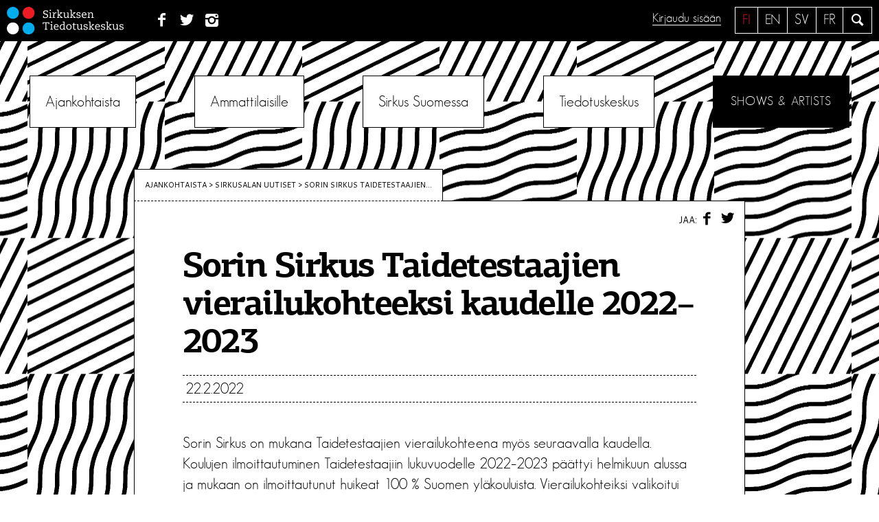

--- FILE ---
content_type: text/html; charset=UTF-8
request_url: https://sirkusinfo.fi/2022/02/sorin-sirkus-taidetestaajien-vierailukohteeksi-kaudelle-2022-2023/
body_size: 14052
content:
<!DOCTYPE html>
<!--[if IE 7 ]>    <html lang="en" class="oldie no-js ie7"> <![endif]-->
<!--[if IE 8 ]>    <html lang="en" class="oldie no-js ie8"> <![endif]-->
<!--[if IE 9 ]>    <html lang="en" class="oldie no-js ie9"> <![endif]-->
<!--[if (gt IE 9)|!(IE)]><!--> <html lang="fi" class="no-js"> <!--<![endif]-->
<head>
<meta charset="UTF-8">
<meta name="viewport" content="width=device-width, initial-scale=1">

<meta name="description" content="Sorin Sirkus on mukana Taidetestaajien vierailukohteena myös seuraavalla kaudella. Koulujen ilmoittautuminen Taidetestaajiin lukuvuodelle 2022–2023 päättyi [&hellip;]">
	<meta property="og:image" content="https://sirkusinfo.fi/hallinta/wp-content/uploads/2020/10/sorinsirkus_ympyracc88_musta-1.png" />

<script>
	var sirkusinfo_lang = "fi";	var sirkusinfo_text_no_works = "Ei teoksia";
	var sirkusinfo_text_no_groups = "Ei ryhmiä";
</script>


<link rel="profile" href="http://gmpg.org/xfn/11">
<link rel="pingback" href="https://sirkusinfo.fi/hallinta/xmlrpc.php">
<!--[if lt IE 9]>
	<script src="https://sirkusinfo.fi/hallinta/wp-content/themes/sirkusinfo/js/html5.js"></script>
<![endif]-->

<meta name='robots' content='index, follow, max-image-preview:large, max-snippet:-1, max-video-preview:-1' />
<link rel="alternate" hreflang="fi" href="https://sirkusinfo.fi/2022/02/sorin-sirkus-taidetestaajien-vierailukohteeksi-kaudelle-2022-2023/" />
<link rel="alternate" hreflang="x-default" href="https://sirkusinfo.fi/2022/02/sorin-sirkus-taidetestaajien-vierailukohteeksi-kaudelle-2022-2023/" />

	<!-- This site is optimized with the Yoast SEO plugin v26.6 - https://yoast.com/wordpress/plugins/seo/ -->
	<title>Sorin Sirkus Taidetestaajien vierailukohteeksi kaudelle 2022–2023 &#8226; Sirkuksen Tiedotuskeskus</title>
	<link rel="canonical" href="https://sirkusinfo.fi/2022/02/sorin-sirkus-taidetestaajien-vierailukohteeksi-kaudelle-2022-2023/" />
	<meta property="og:locale" content="fi_FI" />
	<meta property="og:type" content="article" />
	<meta property="og:title" content="Sorin Sirkus Taidetestaajien vierailukohteeksi kaudelle 2022–2023 &#8226; Sirkuksen Tiedotuskeskus" />
	<meta property="og:description" content="Sorin Sirkus on mukana Taidetestaajien vierailukohteena myös seuraavalla kaudella. Koulujen ilmoittautuminen Taidetestaajiin lukuvuodelle 2022–2023 päättyi [&hellip;]" />
	<meta property="og:url" content="https://sirkusinfo.fi/2022/02/sorin-sirkus-taidetestaajien-vierailukohteeksi-kaudelle-2022-2023/" />
	<meta property="og:site_name" content="Sirkuksen Tiedotuskeskus" />
	<meta property="article:publisher" content="https://www.facebook.com/sirkusinfo/" />
	<meta property="article:published_time" content="2022-02-22T08:22:19+00:00" />
	<meta property="og:image" content="https://sirkusinfo.fi/hallinta/wp-content/uploads/2020/10/sorinsirkus_ympyracc88_musta-1.png" />
	<meta property="og:image:width" content="300" />
	<meta property="og:image:height" content="300" />
	<meta property="og:image:type" content="image/png" />
	<meta name="author" content="Johanna Mäkelä" />
	<meta name="twitter:card" content="summary_large_image" />
	<meta name="twitter:creator" content="@sirkusinfo" />
	<meta name="twitter:site" content="@sirkusinfo" />
	<meta name="twitter:label1" content="Kirjoittanut" />
	<meta name="twitter:data1" content="Johanna Mäkelä" />
	<meta name="twitter:label2" content="Arvioitu lukuaika" />
	<meta name="twitter:data2" content="1 minuutti" />
	<script type="application/ld+json" class="yoast-schema-graph">{"@context":"https://schema.org","@graph":[{"@type":"Article","@id":"https://sirkusinfo.fi/2022/02/sorin-sirkus-taidetestaajien-vierailukohteeksi-kaudelle-2022-2023/#article","isPartOf":{"@id":"https://sirkusinfo.fi/2022/02/sorin-sirkus-taidetestaajien-vierailukohteeksi-kaudelle-2022-2023/"},"author":{"name":"Johanna Mäkelä","@id":"https://sirkusinfo.fi/en/#/schema/person/02fa2b7d08bbec992ff84977cc1dccdd"},"headline":"Sorin Sirkus Taidetestaajien vierailukohteeksi kaudelle 2022–2023","datePublished":"2022-02-22T08:22:19+00:00","mainEntityOfPage":{"@id":"https://sirkusinfo.fi/2022/02/sorin-sirkus-taidetestaajien-vierailukohteeksi-kaudelle-2022-2023/"},"wordCount":95,"commentCount":0,"publisher":{"@id":"https://sirkusinfo.fi/en/#organization"},"image":{"@id":"https://sirkusinfo.fi/2022/02/sorin-sirkus-taidetestaajien-vierailukohteeksi-kaudelle-2022-2023/#primaryimage"},"thumbnailUrl":"https://sirkusinfo.fi/hallinta/wp-content/uploads/2020/10/sorinsirkus_ympyracc88_musta-1.png","keywords":["Sorin Sirkus","Taidetestaajat"],"articleSection":["Sirkusalan uutiset"],"inLanguage":"fi","potentialAction":[{"@type":"CommentAction","name":"Comment","target":["https://sirkusinfo.fi/2022/02/sorin-sirkus-taidetestaajien-vierailukohteeksi-kaudelle-2022-2023/#respond"]}]},{"@type":"WebPage","@id":"https://sirkusinfo.fi/2022/02/sorin-sirkus-taidetestaajien-vierailukohteeksi-kaudelle-2022-2023/","url":"https://sirkusinfo.fi/2022/02/sorin-sirkus-taidetestaajien-vierailukohteeksi-kaudelle-2022-2023/","name":"Sorin Sirkus Taidetestaajien vierailukohteeksi kaudelle 2022–2023 &#8226; Sirkuksen Tiedotuskeskus","isPartOf":{"@id":"https://sirkusinfo.fi/en/#website"},"primaryImageOfPage":{"@id":"https://sirkusinfo.fi/2022/02/sorin-sirkus-taidetestaajien-vierailukohteeksi-kaudelle-2022-2023/#primaryimage"},"image":{"@id":"https://sirkusinfo.fi/2022/02/sorin-sirkus-taidetestaajien-vierailukohteeksi-kaudelle-2022-2023/#primaryimage"},"thumbnailUrl":"https://sirkusinfo.fi/hallinta/wp-content/uploads/2020/10/sorinsirkus_ympyracc88_musta-1.png","datePublished":"2022-02-22T08:22:19+00:00","breadcrumb":{"@id":"https://sirkusinfo.fi/2022/02/sorin-sirkus-taidetestaajien-vierailukohteeksi-kaudelle-2022-2023/#breadcrumb"},"inLanguage":"fi","potentialAction":[{"@type":"ReadAction","target":["https://sirkusinfo.fi/2022/02/sorin-sirkus-taidetestaajien-vierailukohteeksi-kaudelle-2022-2023/"]}]},{"@type":"ImageObject","inLanguage":"fi","@id":"https://sirkusinfo.fi/2022/02/sorin-sirkus-taidetestaajien-vierailukohteeksi-kaudelle-2022-2023/#primaryimage","url":"https://sirkusinfo.fi/hallinta/wp-content/uploads/2020/10/sorinsirkus_ympyracc88_musta-1.png","contentUrl":"https://sirkusinfo.fi/hallinta/wp-content/uploads/2020/10/sorinsirkus_ympyracc88_musta-1.png","width":300,"height":300},{"@type":"BreadcrumbList","@id":"https://sirkusinfo.fi/2022/02/sorin-sirkus-taidetestaajien-vierailukohteeksi-kaudelle-2022-2023/#breadcrumb","itemListElement":[{"@type":"ListItem","position":1,"name":"Home","item":"https://sirkusinfo.fi/"},{"@type":"ListItem","position":2,"name":"Sorin Sirkus Taidetestaajien vierailukohteeksi kaudelle 2022–2023"}]},{"@type":"WebSite","@id":"https://sirkusinfo.fi/en/#website","url":"https://sirkusinfo.fi/en/","name":"Sirkuksen Tiedotuskeskus","description":"Suomalaisen sirkuksen kohtauspaikka","publisher":{"@id":"https://sirkusinfo.fi/en/#organization"},"potentialAction":[{"@type":"SearchAction","target":{"@type":"EntryPoint","urlTemplate":"https://sirkusinfo.fi/en/?s={search_term_string}"},"query-input":{"@type":"PropertyValueSpecification","valueRequired":true,"valueName":"search_term_string"}}],"inLanguage":"fi"},{"@type":"Organization","@id":"https://sirkusinfo.fi/en/#organization","name":"Sirkuksen tiedotuskeskus - Circusinfo Finland","url":"https://sirkusinfo.fi/en/","logo":{"@type":"ImageObject","inLanguage":"fi","@id":"https://sirkusinfo.fi/en/#/schema/logo/image/","url":"https://sirkusinfo.fi/hallinta/wp-content/uploads/2016/08/Sirkusinfo_nelio.jpg","contentUrl":"https://sirkusinfo.fi/hallinta/wp-content/uploads/2016/08/Sirkusinfo_nelio.jpg","width":260,"height":260,"caption":"Sirkuksen tiedotuskeskus - Circusinfo Finland"},"image":{"@id":"https://sirkusinfo.fi/en/#/schema/logo/image/"},"sameAs":["https://www.facebook.com/sirkusinfo/","https://x.com/sirkusinfo","https://www.instagram.com/sirkusinfo/","https://www.linkedin.com/company/sirkuksen-tiedotuskeskus-ry"]},{"@type":"Person","@id":"https://sirkusinfo.fi/en/#/schema/person/02fa2b7d08bbec992ff84977cc1dccdd","name":"Johanna Mäkelä","image":{"@type":"ImageObject","inLanguage":"fi","@id":"https://sirkusinfo.fi/en/#/schema/person/image/","url":"https://secure.gravatar.com/avatar/396b408bd40d04692373a351bb654b6db5535433061c24db0ada701e962f531c?s=96&d=mm&r=g","contentUrl":"https://secure.gravatar.com/avatar/396b408bd40d04692373a351bb654b6db5535433061c24db0ada701e962f531c?s=96&d=mm&r=g","caption":"Johanna Mäkelä"},"description":"Kirjoittaja on kotimaan asioiden päällikkö Sirkuksen tiedotuskeskuksessa.","url":"https://sirkusinfo.fi/author/johannam/"}]}</script>
	<!-- / Yoast SEO plugin. -->


<link rel='dns-prefetch' href='//ajax.googleapis.com' />
<link rel='dns-prefetch' href='//npmcdn.com' />
<link rel='dns-prefetch' href='//fonts.googleapis.com' />
<link rel="alternate" type="application/rss+xml" title="Sirkuksen Tiedotuskeskus &raquo; syöte" href="https://sirkusinfo.fi/feed/" />
<link rel="alternate" type="application/rss+xml" title="Sirkuksen Tiedotuskeskus &raquo; kommenttien syöte" href="https://sirkusinfo.fi/comments/feed/" />
<link rel="alternate" type="application/rss+xml" title="Sirkuksen Tiedotuskeskus &raquo; Sorin Sirkus Taidetestaajien vierailukohteeksi kaudelle 2022–2023 kommenttien syöte" href="https://sirkusinfo.fi/2022/02/sorin-sirkus-taidetestaajien-vierailukohteeksi-kaudelle-2022-2023/feed/" />
<link rel="alternate" title="oEmbed (JSON)" type="application/json+oembed" href="https://sirkusinfo.fi/wp-json/oembed/1.0/embed?url=https%3A%2F%2Fsirkusinfo.fi%2F2022%2F02%2Fsorin-sirkus-taidetestaajien-vierailukohteeksi-kaudelle-2022-2023%2F" />
<link rel="alternate" title="oEmbed (XML)" type="text/xml+oembed" href="https://sirkusinfo.fi/wp-json/oembed/1.0/embed?url=https%3A%2F%2Fsirkusinfo.fi%2F2022%2F02%2Fsorin-sirkus-taidetestaajien-vierailukohteeksi-kaudelle-2022-2023%2F&#038;format=xml" />
<style id='wp-img-auto-sizes-contain-inline-css' type='text/css'>
img:is([sizes=auto i],[sizes^="auto," i]){contain-intrinsic-size:3000px 1500px}
/*# sourceURL=wp-img-auto-sizes-contain-inline-css */
</style>
<link rel='stylesheet' id='sbi_styles-css' href='https://sirkusinfo.fi/hallinta/wp-content/plugins/instagram-feed/css/sbi-styles.min.css?ver=6.10.0' type='text/css' media='all' />
<style id='wp-emoji-styles-inline-css' type='text/css'>

	img.wp-smiley, img.emoji {
		display: inline !important;
		border: none !important;
		box-shadow: none !important;
		height: 1em !important;
		width: 1em !important;
		margin: 0 0.07em !important;
		vertical-align: -0.1em !important;
		background: none !important;
		padding: 0 !important;
	}
/*# sourceURL=wp-emoji-styles-inline-css */
</style>
<link rel='stylesheet' id='wp-block-library-css' href='https://sirkusinfo.fi/hallinta/wp-includes/css/dist/block-library/style.min.css?ver=6.9' type='text/css' media='all' />
<style id='global-styles-inline-css' type='text/css'>
:root{--wp--preset--aspect-ratio--square: 1;--wp--preset--aspect-ratio--4-3: 4/3;--wp--preset--aspect-ratio--3-4: 3/4;--wp--preset--aspect-ratio--3-2: 3/2;--wp--preset--aspect-ratio--2-3: 2/3;--wp--preset--aspect-ratio--16-9: 16/9;--wp--preset--aspect-ratio--9-16: 9/16;--wp--preset--color--black: #000000;--wp--preset--color--cyan-bluish-gray: #abb8c3;--wp--preset--color--white: #ffffff;--wp--preset--color--pale-pink: #f78da7;--wp--preset--color--vivid-red: #cf2e2e;--wp--preset--color--luminous-vivid-orange: #ff6900;--wp--preset--color--luminous-vivid-amber: #fcb900;--wp--preset--color--light-green-cyan: #7bdcb5;--wp--preset--color--vivid-green-cyan: #00d084;--wp--preset--color--pale-cyan-blue: #8ed1fc;--wp--preset--color--vivid-cyan-blue: #0693e3;--wp--preset--color--vivid-purple: #9b51e0;--wp--preset--gradient--vivid-cyan-blue-to-vivid-purple: linear-gradient(135deg,rgb(6,147,227) 0%,rgb(155,81,224) 100%);--wp--preset--gradient--light-green-cyan-to-vivid-green-cyan: linear-gradient(135deg,rgb(122,220,180) 0%,rgb(0,208,130) 100%);--wp--preset--gradient--luminous-vivid-amber-to-luminous-vivid-orange: linear-gradient(135deg,rgb(252,185,0) 0%,rgb(255,105,0) 100%);--wp--preset--gradient--luminous-vivid-orange-to-vivid-red: linear-gradient(135deg,rgb(255,105,0) 0%,rgb(207,46,46) 100%);--wp--preset--gradient--very-light-gray-to-cyan-bluish-gray: linear-gradient(135deg,rgb(238,238,238) 0%,rgb(169,184,195) 100%);--wp--preset--gradient--cool-to-warm-spectrum: linear-gradient(135deg,rgb(74,234,220) 0%,rgb(151,120,209) 20%,rgb(207,42,186) 40%,rgb(238,44,130) 60%,rgb(251,105,98) 80%,rgb(254,248,76) 100%);--wp--preset--gradient--blush-light-purple: linear-gradient(135deg,rgb(255,206,236) 0%,rgb(152,150,240) 100%);--wp--preset--gradient--blush-bordeaux: linear-gradient(135deg,rgb(254,205,165) 0%,rgb(254,45,45) 50%,rgb(107,0,62) 100%);--wp--preset--gradient--luminous-dusk: linear-gradient(135deg,rgb(255,203,112) 0%,rgb(199,81,192) 50%,rgb(65,88,208) 100%);--wp--preset--gradient--pale-ocean: linear-gradient(135deg,rgb(255,245,203) 0%,rgb(182,227,212) 50%,rgb(51,167,181) 100%);--wp--preset--gradient--electric-grass: linear-gradient(135deg,rgb(202,248,128) 0%,rgb(113,206,126) 100%);--wp--preset--gradient--midnight: linear-gradient(135deg,rgb(2,3,129) 0%,rgb(40,116,252) 100%);--wp--preset--font-size--small: 13px;--wp--preset--font-size--medium: 20px;--wp--preset--font-size--large: 36px;--wp--preset--font-size--x-large: 42px;--wp--preset--spacing--20: 0.44rem;--wp--preset--spacing--30: 0.67rem;--wp--preset--spacing--40: 1rem;--wp--preset--spacing--50: 1.5rem;--wp--preset--spacing--60: 2.25rem;--wp--preset--spacing--70: 3.38rem;--wp--preset--spacing--80: 5.06rem;--wp--preset--shadow--natural: 6px 6px 9px rgba(0, 0, 0, 0.2);--wp--preset--shadow--deep: 12px 12px 50px rgba(0, 0, 0, 0.4);--wp--preset--shadow--sharp: 6px 6px 0px rgba(0, 0, 0, 0.2);--wp--preset--shadow--outlined: 6px 6px 0px -3px rgb(255, 255, 255), 6px 6px rgb(0, 0, 0);--wp--preset--shadow--crisp: 6px 6px 0px rgb(0, 0, 0);}:where(.is-layout-flex){gap: 0.5em;}:where(.is-layout-grid){gap: 0.5em;}body .is-layout-flex{display: flex;}.is-layout-flex{flex-wrap: wrap;align-items: center;}.is-layout-flex > :is(*, div){margin: 0;}body .is-layout-grid{display: grid;}.is-layout-grid > :is(*, div){margin: 0;}:where(.wp-block-columns.is-layout-flex){gap: 2em;}:where(.wp-block-columns.is-layout-grid){gap: 2em;}:where(.wp-block-post-template.is-layout-flex){gap: 1.25em;}:where(.wp-block-post-template.is-layout-grid){gap: 1.25em;}.has-black-color{color: var(--wp--preset--color--black) !important;}.has-cyan-bluish-gray-color{color: var(--wp--preset--color--cyan-bluish-gray) !important;}.has-white-color{color: var(--wp--preset--color--white) !important;}.has-pale-pink-color{color: var(--wp--preset--color--pale-pink) !important;}.has-vivid-red-color{color: var(--wp--preset--color--vivid-red) !important;}.has-luminous-vivid-orange-color{color: var(--wp--preset--color--luminous-vivid-orange) !important;}.has-luminous-vivid-amber-color{color: var(--wp--preset--color--luminous-vivid-amber) !important;}.has-light-green-cyan-color{color: var(--wp--preset--color--light-green-cyan) !important;}.has-vivid-green-cyan-color{color: var(--wp--preset--color--vivid-green-cyan) !important;}.has-pale-cyan-blue-color{color: var(--wp--preset--color--pale-cyan-blue) !important;}.has-vivid-cyan-blue-color{color: var(--wp--preset--color--vivid-cyan-blue) !important;}.has-vivid-purple-color{color: var(--wp--preset--color--vivid-purple) !important;}.has-black-background-color{background-color: var(--wp--preset--color--black) !important;}.has-cyan-bluish-gray-background-color{background-color: var(--wp--preset--color--cyan-bluish-gray) !important;}.has-white-background-color{background-color: var(--wp--preset--color--white) !important;}.has-pale-pink-background-color{background-color: var(--wp--preset--color--pale-pink) !important;}.has-vivid-red-background-color{background-color: var(--wp--preset--color--vivid-red) !important;}.has-luminous-vivid-orange-background-color{background-color: var(--wp--preset--color--luminous-vivid-orange) !important;}.has-luminous-vivid-amber-background-color{background-color: var(--wp--preset--color--luminous-vivid-amber) !important;}.has-light-green-cyan-background-color{background-color: var(--wp--preset--color--light-green-cyan) !important;}.has-vivid-green-cyan-background-color{background-color: var(--wp--preset--color--vivid-green-cyan) !important;}.has-pale-cyan-blue-background-color{background-color: var(--wp--preset--color--pale-cyan-blue) !important;}.has-vivid-cyan-blue-background-color{background-color: var(--wp--preset--color--vivid-cyan-blue) !important;}.has-vivid-purple-background-color{background-color: var(--wp--preset--color--vivid-purple) !important;}.has-black-border-color{border-color: var(--wp--preset--color--black) !important;}.has-cyan-bluish-gray-border-color{border-color: var(--wp--preset--color--cyan-bluish-gray) !important;}.has-white-border-color{border-color: var(--wp--preset--color--white) !important;}.has-pale-pink-border-color{border-color: var(--wp--preset--color--pale-pink) !important;}.has-vivid-red-border-color{border-color: var(--wp--preset--color--vivid-red) !important;}.has-luminous-vivid-orange-border-color{border-color: var(--wp--preset--color--luminous-vivid-orange) !important;}.has-luminous-vivid-amber-border-color{border-color: var(--wp--preset--color--luminous-vivid-amber) !important;}.has-light-green-cyan-border-color{border-color: var(--wp--preset--color--light-green-cyan) !important;}.has-vivid-green-cyan-border-color{border-color: var(--wp--preset--color--vivid-green-cyan) !important;}.has-pale-cyan-blue-border-color{border-color: var(--wp--preset--color--pale-cyan-blue) !important;}.has-vivid-cyan-blue-border-color{border-color: var(--wp--preset--color--vivid-cyan-blue) !important;}.has-vivid-purple-border-color{border-color: var(--wp--preset--color--vivid-purple) !important;}.has-vivid-cyan-blue-to-vivid-purple-gradient-background{background: var(--wp--preset--gradient--vivid-cyan-blue-to-vivid-purple) !important;}.has-light-green-cyan-to-vivid-green-cyan-gradient-background{background: var(--wp--preset--gradient--light-green-cyan-to-vivid-green-cyan) !important;}.has-luminous-vivid-amber-to-luminous-vivid-orange-gradient-background{background: var(--wp--preset--gradient--luminous-vivid-amber-to-luminous-vivid-orange) !important;}.has-luminous-vivid-orange-to-vivid-red-gradient-background{background: var(--wp--preset--gradient--luminous-vivid-orange-to-vivid-red) !important;}.has-very-light-gray-to-cyan-bluish-gray-gradient-background{background: var(--wp--preset--gradient--very-light-gray-to-cyan-bluish-gray) !important;}.has-cool-to-warm-spectrum-gradient-background{background: var(--wp--preset--gradient--cool-to-warm-spectrum) !important;}.has-blush-light-purple-gradient-background{background: var(--wp--preset--gradient--blush-light-purple) !important;}.has-blush-bordeaux-gradient-background{background: var(--wp--preset--gradient--blush-bordeaux) !important;}.has-luminous-dusk-gradient-background{background: var(--wp--preset--gradient--luminous-dusk) !important;}.has-pale-ocean-gradient-background{background: var(--wp--preset--gradient--pale-ocean) !important;}.has-electric-grass-gradient-background{background: var(--wp--preset--gradient--electric-grass) !important;}.has-midnight-gradient-background{background: var(--wp--preset--gradient--midnight) !important;}.has-small-font-size{font-size: var(--wp--preset--font-size--small) !important;}.has-medium-font-size{font-size: var(--wp--preset--font-size--medium) !important;}.has-large-font-size{font-size: var(--wp--preset--font-size--large) !important;}.has-x-large-font-size{font-size: var(--wp--preset--font-size--x-large) !important;}
/*# sourceURL=global-styles-inline-css */
</style>

<style id='classic-theme-styles-inline-css' type='text/css'>
/*! This file is auto-generated */
.wp-block-button__link{color:#fff;background-color:#32373c;border-radius:9999px;box-shadow:none;text-decoration:none;padding:calc(.667em + 2px) calc(1.333em + 2px);font-size:1.125em}.wp-block-file__button{background:#32373c;color:#fff;text-decoration:none}
/*# sourceURL=/wp-includes/css/classic-themes.min.css */
</style>
<link rel='stylesheet' id='eeb-css-frontend-css' href='https://sirkusinfo.fi/hallinta/wp-content/plugins/email-encoder-bundle/assets/css/style.css?ver=54d4eedc552c499c4a8d6b89c23d3df1' type='text/css' media='all' />
<link rel='stylesheet' id='sirkusinfo-font-css' href='https://fonts.googleapis.com/css?family=Cantarell&#038;ver=6.9' type='text/css' media='all' />
<link rel='stylesheet' id='sirkusinfo-style-css' href='https://sirkusinfo.fi/hallinta/wp-content/themes/sirkusinfo/style.css?ver=6.1' type='text/css' media='all' />
<link rel='stylesheet' id='sirkka_css-css' href='https://sirkusinfo.fi/hallinta/wp-content/themes/sirkusinfo/forms/css/sirkka-forms.css?ver=6.9' type='text/css' media='all' />
<script type="text/javascript" src="https://ajax.googleapis.com/ajax/libs/jquery/1.12.2/jquery.min.js?ver=1.12.2" id="jquery-js"></script>
<script type="text/javascript" src="https://sirkusinfo.fi/hallinta/wp-content/plugins/email-encoder-bundle/assets/js/custom.js?ver=2c542c9989f589cd5318f5cef6a9ecd7" id="eeb-js-frontend-js"></script>
<script type="text/javascript" src="https://sirkusinfo.fi/hallinta/wp-content/themes/sirkusinfo/js/sirkka/jquery-2.2.3.js?ver=6.9" id="jquery2.2.3-js"></script>
<script type="text/javascript" src="https://sirkusinfo.fi/hallinta/wp-content/themes/sirkusinfo/js/sirkka/jquery-ui.min.js?ver=6.9" id="jquery-ui-js"></script>
<script type="text/javascript" src="https://sirkusinfo.fi/hallinta/wp-content/themes/sirkusinfo/js/sirkka/bootstrap.min.js?ver=6.9" id="sirkka_bootstrap-js"></script>
<script type="text/javascript" src="https://sirkusinfo.fi/hallinta/wp-content/themes/sirkusinfo/js/sirkka/tether.min.js?ver=6.9" id="sirkka_tether-js"></script>
<script type="text/javascript" src="https://sirkusinfo.fi/hallinta/wp-content/themes/sirkusinfo/js/sirkka/bootstrap-typeahead.js?ver=6.9" id="sirkka_typeadhead-js"></script>
<script type="text/javascript" src="https://sirkusinfo.fi/hallinta/wp-content/themes/sirkusinfo/js/sirkka/knockout-min.js?ver=6.9" id="sirkka_ko-js"></script>
<script type="text/javascript" src="https://sirkusinfo.fi/hallinta/wp-content/themes/sirkusinfo/js/sirkka/knockout-jqueryui.min.js?ver=6.9" id="sirkka_ko_jq-js"></script>
<script type="text/javascript" src="https://sirkusinfo.fi/hallinta/wp-content/themes/sirkusinfo/js/sirkka/knockout-file-bind.js?ver=6.9" id="sirkka_ko_file-js"></script>
<script type="text/javascript" src="https://sirkusinfo.fi/hallinta/wp-content/themes/sirkusinfo/js/sirkka/moment-with-locales.min.js?ver=6.9" id="sirkka_moment-js"></script>
<script type="text/javascript" src="https://sirkusinfo.fi/hallinta/wp-content/themes/sirkusinfo/js/sirkka/js.cookie.js?ver=6.9" id="sirkka_cookie-js"></script>
<script type="text/javascript" src="https://sirkusinfo.fi/hallinta/wp-content/themes/sirkusinfo/js/sirkka/jquery.md5.js?ver=6.9" id="sirkka_md5-js"></script>
<script type="text/javascript" src="https://sirkusinfo.fi/hallinta/wp-content/themes/sirkusinfo/js/sirkka/knockout.validation.js?ver=6.9" id="sirkka_valid-js"></script>
<script type="text/javascript" src="https://sirkusinfo.fi/hallinta/wp-content/themes/sirkusinfo/js/sirkka/jquery.formatDateTime.min.js?ver=6.9" id="sirkka_formatdate-js"></script>
<script type="text/javascript" src="https://sirkusinfo.fi/hallinta/wp-content/themes/sirkusinfo/js/sirkka/base.js?ver=6.9" id="sirkka_base-js"></script>
<link rel="https://api.w.org/" href="https://sirkusinfo.fi/wp-json/" /><link rel="alternate" title="JSON" type="application/json" href="https://sirkusinfo.fi/wp-json/wp/v2/posts/18918" /><link rel="EditURI" type="application/rsd+xml" title="RSD" href="https://sirkusinfo.fi/hallinta/xmlrpc.php?rsd" />
<meta name="generator" content="WordPress 6.9" />
<link rel='shortlink' href='https://sirkusinfo.fi/?p=18918' />
<meta name="generator" content="WPML ver:4.8.6 stt:1,18;" />
<script>
	function expand(param) {
		param.style.display = (param.style.display == "none") ? "block" : "none";
	}
	function read_toggle(id, more, less) {
		el = document.getElementById("readlink" + id);
		el.innerHTML = (el.innerHTML == more) ? less : more;
		expand(document.getElementById("read" + id));
	}
	</script><!-- Instagram Feed CSS -->
<style type="text/css">
#sb_instagram #sbi_load {
    padding-top: 0 !important;
}
</style>
<link rel="icon" href="https://sirkusinfo.fi/hallinta/wp-content/uploads/2019/03/sirkusinfo_450px_pelkkalogo-1-150x150.png" sizes="32x32" />
<link rel="icon" href="https://sirkusinfo.fi/hallinta/wp-content/uploads/2019/03/sirkusinfo_450px_pelkkalogo-1-300x300.png" sizes="192x192" />
<link rel="apple-touch-icon" href="https://sirkusinfo.fi/hallinta/wp-content/uploads/2019/03/sirkusinfo_450px_pelkkalogo-1-300x300.png" />
<meta name="msapplication-TileImage" content="https://sirkusinfo.fi/hallinta/wp-content/uploads/2019/03/sirkusinfo_450px_pelkkalogo-1-300x300.png" />
<style type="text/css">

*[id^='readlink'] {
 font-weight: normal;
 color: #000000;
 background: #ffffff;
 padding: 0px;
 border-bottom: 1px solid #000000;
 -webkit-box-shadow: none !important;
 box-shadow: none !important;
 -webkit-transition: none !important;
}

*[id^='readlink']:hover {
 font-weight: normal;
 color: #191919;
 padding: 0px;
 border-bottom: 1px solid #000000;
}

*[id^='readlink']:focus {
 outline: none;
 color: #000000;
}

</style>
</head>


<body class="wp-singular post-template-default single single-post postid-18918 single-format-standard wp-theme-sirkusinfo bg-1 group-blog">
	
<script>
  (function(i,s,o,g,r,a,m){i['GoogleAnalyticsObject']=r;i[r]=i[r]||function(){
  (i[r].q=i[r].q||[]).push(arguments)},i[r].l=1*new Date();a=s.createElement(o),
  m=s.getElementsByTagName(o)[0];a.async=1;a.src=g;m.parentNode.insertBefore(a,m)
  })(window,document,'script','//www.google-analytics.com/analytics.js','ga');

  ga('create', 'UA-3268160-1', 'auto');
  ga('send', 'pageview');

</script>
	
<div id="page" class="site">
	<a class="skip-link screen-reader-text" href="#main">Siirry sisältöön</a>

	<header id="masthead" class="site-header" role="banner">
		<div class="site-branding">
		
							<p class="site-title"><a href="https://sirkusinfo.fi/" rel="home"><img src="https://sirkusinfo.fi/hallinta/wp-content/themes/sirkusinfo/img/logo-nega.svg" alt="Sirkuksen Tiedotuskeskus"></a></p>
						
			<nav class="social">
				<ul>
				<li id="menu-item-1574" class="menu-item menu-item-type-custom menu-item-object-custom menu-item-1574"><a href="http://www.facebook.com/pages/Sirkuksen-tiedotuskeskus-Finnish-Circus-Information-Centre/295750327137738"><span class="menu-text">Facebook</span></a></li>
<li id="menu-item-1576" class="menu-item menu-item-type-custom menu-item-object-custom menu-item-1576"><a href="https://twitter.com/sirkusinfo"><span class="menu-text">Twitter</span></a></li>
<li id="menu-item-1575" class="menu-item menu-item-type-custom menu-item-object-custom menu-item-1575"><a href="https://www.instagram.com/sirkusinfo/?hl=fi"><span class="menu-text">Instagram</span></a></li>
				</ul>
			</nav>
			
			<div class="site-search">
				<a class="icon-search leanModalLink" href="#search"><span class="screen-reader-text">Hae</span></a>
			</div>
			
			<div class="languages"><ul><li class="fi active"><a href="https://sirkusinfo.fi/2022/02/sorin-sirkus-taidetestaajien-vierailukohteeksi-kaudelle-2022-2023/">fi</a></li><li class="en"><a href="https://sirkusinfo.fi/en/">en</a></li><li class="sv"><a href="https://sirkusinfo.fi/sv/">sv</a></li><li class="fr"><a href="https://sirkusinfo.fi/fr/">fr</a></li></ul></div> <!-- .languages -->			
			
			<div class="sign-in">
							<a href="#sign-in" class="leanModalLink">Kirjaudu sisään</a>
						</div>	
			
				
		</div><!-- .site-branding -->

		<nav id="site-navigation" class="main-navigation" role="navigation">
			<button class="menu-toggle" aria-controls="primary-menu" aria-expanded="false"><span></span> Valikko</button>
			<div class="menu-paavalikko-container"><ul id="primary-menu" class=""><li id="menu-item-84" class="menu-item menu-item-type-custom menu-item-object-custom menu-item-has-children menu-item-84"><a href="#">Ajankohtaista</a>
<ul class="sub-menu">
	<li id="menu-item-85" class="menu-item menu-item-type-taxonomy menu-item-object-category menu-item-85"><a href="https://sirkusinfo.fi/news/blogi/">Blogi</a></li>
	<li id="menu-item-86" class="menu-item menu-item-type-taxonomy menu-item-object-category menu-item-86"><a href="https://sirkusinfo.fi/news/ilmoitukset/">Ilmoitukset</a></li>
	<li id="menu-item-88" class="menu-item menu-item-type-taxonomy menu-item-object-category menu-item-88"><a href="https://sirkusinfo.fi/news/tiedotuskeskuksen-uutiset/">Tiedotus­keskuksen uutiset</a></li>
	<li id="menu-item-87" class="menu-item menu-item-type-taxonomy menu-item-object-category current-post-ancestor current-menu-parent current-post-parent menu-item-87"><a href="https://sirkusinfo.fi/news/sirkuskentan-uutiset/">Sirkusalan uutiset</a></li>
	<li id="menu-item-1528" class="menu-item menu-item-type-post_type menu-item-object-page menu-item-1528"><a href="https://sirkusinfo.fi/ajankohtaista/esityskalenteri/">Esityskalenteri</a></li>
	<li id="menu-item-1529" class="menu-item menu-item-type-post_type menu-item-object-page menu-item-1529"><a href="https://sirkusinfo.fi/ajankohtaista/tilaa-uutiskirje/">Tilaa uutiskirje</a></li>
</ul>
</li>
<li id="menu-item-1586" class="menu-item menu-item-type-custom menu-item-object-custom menu-item-has-children menu-item-1586"><a href="#">Ammattilaisille</a>
<ul class="sub-menu">
	<li id="menu-item-93" class="menu-item menu-item-type-post_type menu-item-object-page menu-item-93"><a href="https://sirkusinfo.fi/ammattilaisille/palvelut/">Palvelut</a></li>
	<li id="menu-item-91" class="menu-item menu-item-type-post_type menu-item-object-page menu-item-91"><a href="https://sirkusinfo.fi/ammattilaisille/apurahat/">Apurahat</a></li>
	<li id="menu-item-92" class="menu-item menu-item-type-post_type menu-item-object-page menu-item-92"><a href="https://sirkusinfo.fi/ammattilaisille/kansainvaliset-mahdollisuudet/">Kansainväliset mahdollisuudet</a></li>
	<li id="menu-item-90" class="menu-item menu-item-type-post_type menu-item-object-page menu-item-90"><a href="https://sirkusinfo.fi/ammattilaisille/aineistot/">Aineistot</a></li>
	<li id="menu-item-94" class="menu-item menu-item-type-post_type menu-item-object-page menu-item-94"><a href="https://sirkusinfo.fi/ammattilaisille/sirkuskirjasto/">Sirkuskirjasto</a></li>
</ul>
</li>
<li id="menu-item-1587" class="menu-item menu-item-type-custom menu-item-object-custom menu-item-has-children menu-item-1587"><a href="#">Sirkus Suomessa</a>
<ul class="sub-menu">
	<li id="menu-item-96" class="menu-item menu-item-type-post_type menu-item-object-page menu-item-96"><a href="https://sirkusinfo.fi/sirkus-suomessa/mita-on-suomalainen-sirkus/">Mitä on suomalainen sirkus</a></li>
	<li id="menu-item-3488" class="menu-item menu-item-type-post_type menu-item-object-page menu-item-3488"><a href="https://sirkusinfo.fi/sirkus-suomessa/festivaalit-ja-nayttamot/">Festivaalit ja näyttämöt</a></li>
	<li id="menu-item-3487" class="menu-item menu-item-type-post_type menu-item-object-page menu-item-3487"><a href="https://sirkusinfo.fi/sirkus-suomessa/koulutus-ja-opiskelu/">Koulutus ja opiskelu</a></li>
	<li id="menu-item-97" class="menu-item menu-item-type-post_type menu-item-object-page menu-item-97"><a href="https://sirkusinfo.fi/sirkus-suomessa/selvitykset-ja-raportit/">Selvitykset ja raportit</a></li>
	<li id="menu-item-99" class="menu-item menu-item-type-post_type menu-item-object-page menu-item-99"><a href="https://sirkusinfo.fi/sirkus-suomessa/tilastot/">Tilastot</a></li>
	<li id="menu-item-98" class="menu-item menu-item-type-post_type menu-item-object-page menu-item-98"><a href="https://sirkusinfo.fi/sirkus-suomessa/sirkka-tietokanta/">Sirkka-tietokanta</a></li>
</ul>
</li>
<li id="menu-item-1588" class="menu-item menu-item-type-custom menu-item-object-custom menu-item-has-children menu-item-1588"><a href="#">Tiedotuskeskus</a>
<ul class="sub-menu">
	<li id="menu-item-107" class="menu-item menu-item-type-post_type menu-item-object-page menu-item-107"><a href="https://sirkusinfo.fi/tiedotuskeskus/yhteystiedot/">Yhteystiedot</a></li>
	<li id="menu-item-106" class="menu-item menu-item-type-post_type menu-item-object-page menu-item-106"><a href="https://sirkusinfo.fi/tiedotuskeskus/toiminta/">Toiminta</a></li>
	<li id="menu-item-102" class="menu-item menu-item-type-post_type menu-item-object-page menu-item-102"><a href="https://sirkusinfo.fi/tiedotuskeskus/jasenet-ja-hallitus/">Jäsenet ja hallitus</a></li>
	<li id="menu-item-101" class="menu-item menu-item-type-post_type menu-item-object-page menu-item-101"><a href="https://sirkusinfo.fi/tiedotuskeskus/hankkeet/">Hankkeet</a></li>
	<li id="menu-item-103" class="menu-item menu-item-type-post_type menu-item-object-page menu-item-103"><a href="https://sirkusinfo.fi/tiedotuskeskus/kumppanit-ja-yhteistyo/">Verkostot ja kumppanit</a></li>
	<li id="menu-item-105" class="menu-item menu-item-type-post_type menu-item-object-page menu-item-105"><a href="https://sirkusinfo.fi/tiedotuskeskus/sirkuksen-lumo-palkinto/">Sirkuksen lumo -palkinto</a></li>
	<li id="menu-item-104" class="menu-item menu-item-type-post_type menu-item-object-page menu-item-104"><a href="https://sirkusinfo.fi/tiedotuskeskus/medialle/">Medialle</a></li>
</ul>
</li>
<li id="menu-item-3162" class="promo menu-item menu-item-type-custom menu-item-object-custom menu-item-3162"><a href="http://sirkusinfo.fi/en/shows-artists/">Shows &#038; Artists</a></li>
</ul></div>		</nav><!-- #site-navigation -->
		<div class="clearfix"></div>
	</header><!-- #masthead -->
	
	
	
	<div id="content" class="site-content no-sidebar">
		
		<img class="sirkka-loader" src="https://sirkusinfo.fi/hallinta/wp-content/themes/sirkusinfo/img/spin.gif" alt="Loading...">
	<div id="primary" class="content-area">
		
		
<div class="breadcrumb-wrapper">
	<div class="breadcrumbs" id="breadcrumb" typeof="BreadcrumbList" vocab="http://schema.org/">
		<span property="itemListElement" typeof="ListItem"><span property="name">Ajankohtaista &gt; </span></span><span><a href="https://sirkusinfo.fi/news/sirkuskentan-uutiset/">Sirkusalan uutiset</a> &gt; </span><span property="itemListElement" typeof="ListItem"><span property="name">Sorin Sirkus Taidetestaajien...</span></span>			
	</div>
</div>		
		<main id="main" class="site-main white" role="main">

		
<article id="post-18918" class="post-18918 post type-post status-publish format-standard has-post-thumbnail hentry category-sirkuskentan-uutiset tag-sorin-sirkus tag-taidetestaajat">
	<header class="entry-header">
		
		<h1>Sorin Sirkus Taidetestaajien vierailukohteeksi kaudelle 2022–2023</h1>
		
		
				<div class="post-meta">
			<p><span class="posted-on"><time class="entry-date published updated" datetime="2022-02-22T10:22:19+03:00">22.2.2022</time></span></p>		</div><!-- .entry-meta -->
					
		<div class="share">
	<p>Jaa: <a target="_blank" class="icon-facebook" href="https://www.facebook.com/sharer/sharer.php?u=https%3A%2F%2Fsirkusinfo.fi%2F2022%2F02%2Fsorin-sirkus-taidetestaajien-vierailukohteeksi-kaudelle-2022-2023%2F"><span class="screen-reader-text">Facebook</span></a> <a target="_blank" class="icon-twitter" href="https://twitter.com/intent/tweet?text=Sorin%20Sirkus%20Taidetestaajien%20vierailukohteeksi%20kaudelle%202022–2023&amp;url=https%3A%2F%2Fsirkusinfo.fi%2F2022%2F02%2Fsorin-sirkus-taidetestaajien-vierailukohteeksi-kaudelle-2022-2023%2F"><span class="screen-reader-text">Twitter</span></a></p>
</div>	

		
	</header><!-- .entry-header -->

	<div class="entry-content">
		
		
		
		<p>Sorin Sirkus on mukana Taidetestaajien vierailukohteena myös seuraavalla kaudella. Koulujen ilmoittautuminen Taidetestaajiin lukuvuodelle 2022–2023 päättyi helmikuun alussa ja mukaan on ilmoittautunut huikeat 100 % Suomen yläkouluista. Vierailukohteiksi valikoitui 65 taide-elämystä, joiden valintaan pääsi ensimmäistä kertaa vaikuttamaan ryhmä seitsemäsluokkalaisia eli tulevia taidetestaajia opettajineen. Nuorten raatilaiset pääsivät antamaan taide-elämyksille myös kiinnostavuuspisteitä.  </p>
<p>Taidetestaajien taide-elämyksen Sorin Sirkukselle tuottaa Circus SaboK. Esityksestä ja sen sisällöstä tiedotetaan myöhemmin kevään aikana.  </p>
<p>Lue lisää: <a href="https://www.sorinsirkus.fi/sorin-sirkus-on-taidetestaajien-vierailukohteena-myos-kaudella-2022-2023/" target="_blank" rel="noopener">https://www.sorinsirkus.fi/sorin-sirkus-on-taidetestaajien-vierailukohteena-myos-kaudella-2022-2023/</a></p>
<p>Circus Sabok: <a href="https://www.duosabok.com/" target="_blank" rel="noopener">https://www.duosabok.com/</a></p>
		
		<footer class="entry-footer">
			<span class="cat-links">Kategoriat: <a href="https://sirkusinfo.fi/news/sirkuskentan-uutiset/" rel="category tag">Sirkusalan uutiset</a></span><br><span class="tags-links">Avainsanat: <a href="https://sirkusinfo.fi/tag/sorin-sirkus/" rel="tag">Sorin Sirkus</a>, <a href="https://sirkusinfo.fi/tag/taidetestaajat/" rel="tag">Taidetestaajat</a></span>		</footer><!-- .entry-footer -->
		
			
		
	</div><!-- .entry-content -->

	
</article><!-- #post-## -->

		</main><!-- #main -->
	</div><!-- #primary -->


	</div><!-- #content -->

	<footer id="colophon" class="site-footer" role="contentinfo">
		
			<div class="widget footer-logo">
				
					
				
				<a href="https://sirkusinfo.fi/" rel="home"><img src="https://sirkusinfo.fi/hallinta/wp-content/themes/sirkusinfo/img/logo-nega.svg" alt="Sirkuksen Tiedotuskeskus"></a>
			

			</div>
			
			
			<div class="widget contact">
					
					<div class="address"><h3 class="widget-title">Ota yhteyttä:</h3>			<div class="textwidget"><p>Sirkuksen tiedotuskeskus <br />
Kaapelitehdas<br />
Tallberginkatu 1 C 93<br />
FI-00180 Helsinki</p>
</div>
		</div>
					<ul id="menu-yhteystiedot" class="contact-buttons"><li id="menu-item-108" class="menu-item menu-item-type-custom menu-item-object-custom menu-item-108"><a href="javascript:;" data-enc-email="vasb[at]pvephfqnapr.sv" class="mailto-link" data-wpel-link="ignore"><span id="eeb-675654-197062"></span><script type="text/javascript">document.getElementById("eeb-675654-197062").innerHTML = eval(decodeURIComponent("%27%69%6e%66%6f%40%63%69%72%63%75%73%64%61%6e%63%65%2e%66%69%27"))</script><noscript>*protected email*</noscript></a></li>
<li id="menu-item-109" class="menu-item menu-item-type-post_type menu-item-object-page menu-item-109"><a href="https://sirkusinfo.fi/tiedotuskeskus/yhteystiedot/">Henkilökunta ja kartta</a></li>
<li id="menu-item-110" class="menu-item menu-item-type-post_type menu-item-object-page menu-item-110"><a href="https://sirkusinfo.fi/ammattilaisille/sirkuskirjasto/">Sirkuskirjasto</a></li>
</ul>					
			</div>
			
			
			<div class="widget">
				<div class="menu-alatunniste-container"><ul id="menu-alatunniste" class="menu"><li id="menu-item-113" class="menu-item menu-item-type-post_type menu-item-object-page menu-item-113"><a href="https://sirkusinfo.fi/ajankohtaista/tilaa-uutiskirje/">Tilaa uutiskirje</a></li>
<li id="menu-item-8458" class="menu-item menu-item-type-post_type menu-item-object-page menu-item-8458"><a href="https://sirkusinfo.fi/tiedotuskeskus/tietosuojaseloste/">Tietosuojaseloste</a></li>
<li id="menu-item-114" class="menu-item menu-item-type-post_type menu-item-object-page menu-item-114"><a href="https://sirkusinfo.fi/tiedotuskeskus/medialle/">Medialle</a></li>
</ul></div>		
			</div>
			
	</footer><!-- #colophon -->
</div><!-- #page -->

<div class="modalbox" id="search">
	<div class="modal_close icon-cancel">X</div>
	<h2>Hae</h2>
	<p>Kirjoita hakusana ja paina Enter.</p>
	<form action="https://sirkusinfo.fi/" method="get" class="searchform">
	
		<span class="icon-search"></span><label class="screen-reader-text" for="searchfield">Hae</label><input type="search" name="s" id="searchfield" value="" />
	
</form></div>


<div class="modalbox" id="sign-in">
	<div class="modal_close icon-cancel">X</div>
	<h2>Kirjaudu sisään</h2>
	
	<div class="" id="login">
	        <table class="taho form-horizontal col-sm-12" >
	        <tr class="row"><td>
	            <label class="col-sm-2 control-label" for="sirkusinfo_login" style="width:200px">Käyttäjätunnus:</label> <input id="sirkusinfo_login" type="text" class="form-control" data-bind="textInput: login" /></td></tr>

        <tr class="row"><td>
		            <label class="col-sm-2 control-label" for="sirkusinfo_password" style="width:200px">Salasana:</label> <input type="password"  id="sirkusinfo_password" class="form-control" data-bind="textInput: password" /><br></td></tr> 
        <tr class="row"><td>
		            <button type="button" class="btn btn-primary" data-bind='click: log, disable:!login.isValid()||!password.isValid()'>Kirjaudu sisään</button><br></td></tr>
        <tr class="row"><td>
                        <a href="#" data-bind="click:restore">
                        Tarvitsetko apua käyttäjätunnukseen tai salasanaan liittyen?</a>
                        <div class="clear"></div>
                        <span data-bind="visible:lost">
                        <p>Kirjoita sähköpostiosoite, jota olet käyttänyt sirkusinfo.fi-sivustolla, ja autamme sinua luomaan uuden salasanan</p><label class="screen-reader-text" for="sirkusinfo_email">Sähköposti</label><input type="text" data-bind="value:email" id="sirkusinfo_email" />
                        <button class="btn btn-primary" data-bind="click:sendreset">Lähetä</button>
                        </span>
                        <div class="clear"></div>
                        <a href="https://sirkusinfo.fi/sirkus-suomessa/sirkka-tietokanta/rekisteroidy/">
                        Rekisteröidy Sirkka-tietokantaan</a>
			</td></tr>
	    </table>
</div>

<script type="text/javascript">

	var Login = function() {

    ko.virtualElements.allowedBindings.group_id = true;

    var self = this;
    var pass = '';
    var md5pass = '';
    var salt = '';

    //getAPI(baseURL+embed,'GET');

    self.login = ko.observable('').extend({ required: true })
    self.password  = ko.observable('').extend({ required: true })
    self.email = ko.observable();
    self.lost = ko.observable(false);

    self.restore = function() {
        self.lost(true);
    }


    self.sendreset = function() {
            $.get('https://api.sirkusinfo.fi/mail/'+self.email())
            .done( function(res) {
                console.log(res)
                if(res == 'fail') {
                    alert('Sähköpostiosoitetta ei löydy!');
                } else {
                    alert('Sähköposti lähtetty, tarkista myös roskapostikansiosi.');

                }

            } )
            .fail(function(res) {
                console.log(res)
                alert('Could not find that email!');
                location.href = 'https://sirkusinfo.fi/sirkus-suomessa/sirkka-tietokanta/oma-sirkka';

            })        

    }

    // self.retype.extend( areSame: { params: self.password, 
    //     message: "Salasanat eivät täsmää" })

    //ko.mapping.fromJS(data, {}, self.esitys);


    self.log = function () {


        Api('GET','users?projection={"password":1,"_id":1,"group_id":1}&where=username=='+self.login(),null, function(data) {

                    console.log('log ' +JSON.stringify(data))

                    if( data[0]._id > 0 ) {

                        console.log('log')
                    
                            md5pass = data[0].password.split(':')[0]
                            salt = data[0].password.split(':')[1]
                            pass = $.md5(self.password()+salt)
                            if( pass != md5pass) {
                                console.log(pass+'!='+md5pass)
                                alert('Väärä käyttäjätunnus tai salasana!')
                            } else {
                                var UID = data[0]._id
                                var UGID = data[0].group_id
                                Cookies.set('UID', UID)
                                Cookies.set('UGID', UGID)
                                                        
                                location.href = 'https://sirkusinfo.fi/sirkus-suomessa/sirkka-tietokanta/oma-sirkka';
                            }
                    } else {
                        alert('Käyttäjätunnusta ei löydy')
                        return false;
                    }            
                    
            })
        }


}




$(document).ready(function() {

    // ko.applyBindings(new Admin(), $('#login')[0]);


    ko.applyBindings(new Login(), $('#login')[0]);

})
 

</script></div>

<script type="speculationrules">
{"prefetch":[{"source":"document","where":{"and":[{"href_matches":"/*"},{"not":{"href_matches":["/hallinta/wp-*.php","/hallinta/wp-admin/*","/hallinta/wp-content/uploads/*","/hallinta/wp-content/*","/hallinta/wp-content/plugins/*","/hallinta/wp-content/themes/sirkusinfo/*","/*\\?(.+)"]}},{"not":{"selector_matches":"a[rel~=\"nofollow\"]"}},{"not":{"selector_matches":".no-prefetch, .no-prefetch a"}}]},"eagerness":"conservative"}]}
</script>
<!-- Instagram Feed JS -->
<script type="text/javascript">
var sbiajaxurl = "https://sirkusinfo.fi/hallinta/wp-admin/admin-ajax.php";
</script>
<script type="text/javascript" src="https://sirkusinfo.fi/hallinta/wp-content/themes/sirkusinfo/js/skip-link-focus-fix.js?ver=20151215" id="sirkusinfo-skip-link-focus-fix-js"></script>
<script type="text/javascript" src="https://sirkusinfo.fi/hallinta/wp-includes/js/jquery/ui/core.min.js?ver=1.13.3" id="jquery-ui-core-js"></script>
<script type="text/javascript" src="https://sirkusinfo.fi/hallinta/wp-includes/js/jquery/ui/datepicker.min.js?ver=1.13.3" id="jquery-ui-datepicker-js"></script>
<script type="text/javascript" id="jquery-ui-datepicker-js-after">
/* <![CDATA[ */
jQuery(function(jQuery){jQuery.datepicker.setDefaults({"closeText":"Sulje","currentText":"T\u00e4n\u00e4\u00e4n","monthNames":["tammikuu","helmikuu","maaliskuu","huhtikuu","toukokuu","kes\u00e4kuu","hein\u00e4kuu","elokuu","syyskuu","lokakuu","marraskuu","joulukuu"],"monthNamesShort":["tammi","helmi","maalis","huhti","touko","kes\u00e4","hein\u00e4","elo","syys","loka","marras","joulu"],"nextText":"Seuraava","prevText":"Edellinen","dayNames":["sunnuntai","maanantai","tiistai","keskiviikko","torstai","perjantai","lauantai"],"dayNamesShort":["su","ma","ti","ke","to","pe","la"],"dayNamesMin":["su","ma","ti","ke","to","pe","la"],"dateFormat":"d.mm.yy","firstDay":1,"isRTL":false});});
//# sourceURL=jquery-ui-datepicker-js-after
/* ]]> */
</script>
<script type="text/javascript" src="https://sirkusinfo.fi/hallinta/wp-includes/js/jquery/ui/tabs.min.js?ver=1.13.3" id="jquery-ui-tabs-js"></script>
<script type="text/javascript" src="https://sirkusinfo.fi/hallinta/wp-includes/js/jquery/ui/tooltip.min.js?ver=1.13.3" id="jquery-ui-tooltip-js"></script>
<script type="text/javascript" src="https://sirkusinfo.fi/hallinta/wp-includes/js/jquery/ui/effect.min.js?ver=1.13.3" id="jquery-effects-core-js"></script>
<script type="text/javascript" src="https://sirkusinfo.fi/hallinta/wp-includes/js/jquery/ui/effect-fade.min.js?ver=1.13.3" id="jquery-effects-fade-js"></script>
<script type="text/javascript" src="https://sirkusinfo.fi/hallinta/wp-content/themes/sirkusinfo/js/responsiveslides.min.js?ver=20160510" id="responsive-slider-js"></script>
<script type="text/javascript" src="https://npmcdn.com/masonry-layout@4.0/dist/masonry.pkgd.min.js" id="sirkusinfo-masonry-js"></script>
<script type="text/javascript" src="https://npmcdn.com/imagesloaded@4.1/imagesloaded.pkgd.min.js" id="sirkusinfo-imagesloaded-js"></script>
<script type="text/javascript" src="https://sirkusinfo.fi/hallinta/wp-content/themes/sirkusinfo/js/scripts.js?ver=5" id="sirkusinfo-scripts-js"></script>
<script id="wp-emoji-settings" type="application/json">
{"baseUrl":"https://s.w.org/images/core/emoji/17.0.2/72x72/","ext":".png","svgUrl":"https://s.w.org/images/core/emoji/17.0.2/svg/","svgExt":".svg","source":{"concatemoji":"https://sirkusinfo.fi/hallinta/wp-includes/js/wp-emoji-release.min.js?ver=6.9"}}
</script>
<script type="module">
/* <![CDATA[ */
/*! This file is auto-generated */
const a=JSON.parse(document.getElementById("wp-emoji-settings").textContent),o=(window._wpemojiSettings=a,"wpEmojiSettingsSupports"),s=["flag","emoji"];function i(e){try{var t={supportTests:e,timestamp:(new Date).valueOf()};sessionStorage.setItem(o,JSON.stringify(t))}catch(e){}}function c(e,t,n){e.clearRect(0,0,e.canvas.width,e.canvas.height),e.fillText(t,0,0);t=new Uint32Array(e.getImageData(0,0,e.canvas.width,e.canvas.height).data);e.clearRect(0,0,e.canvas.width,e.canvas.height),e.fillText(n,0,0);const a=new Uint32Array(e.getImageData(0,0,e.canvas.width,e.canvas.height).data);return t.every((e,t)=>e===a[t])}function p(e,t){e.clearRect(0,0,e.canvas.width,e.canvas.height),e.fillText(t,0,0);var n=e.getImageData(16,16,1,1);for(let e=0;e<n.data.length;e++)if(0!==n.data[e])return!1;return!0}function u(e,t,n,a){switch(t){case"flag":return n(e,"\ud83c\udff3\ufe0f\u200d\u26a7\ufe0f","\ud83c\udff3\ufe0f\u200b\u26a7\ufe0f")?!1:!n(e,"\ud83c\udde8\ud83c\uddf6","\ud83c\udde8\u200b\ud83c\uddf6")&&!n(e,"\ud83c\udff4\udb40\udc67\udb40\udc62\udb40\udc65\udb40\udc6e\udb40\udc67\udb40\udc7f","\ud83c\udff4\u200b\udb40\udc67\u200b\udb40\udc62\u200b\udb40\udc65\u200b\udb40\udc6e\u200b\udb40\udc67\u200b\udb40\udc7f");case"emoji":return!a(e,"\ud83e\u1fac8")}return!1}function f(e,t,n,a){let r;const o=(r="undefined"!=typeof WorkerGlobalScope&&self instanceof WorkerGlobalScope?new OffscreenCanvas(300,150):document.createElement("canvas")).getContext("2d",{willReadFrequently:!0}),s=(o.textBaseline="top",o.font="600 32px Arial",{});return e.forEach(e=>{s[e]=t(o,e,n,a)}),s}function r(e){var t=document.createElement("script");t.src=e,t.defer=!0,document.head.appendChild(t)}a.supports={everything:!0,everythingExceptFlag:!0},new Promise(t=>{let n=function(){try{var e=JSON.parse(sessionStorage.getItem(o));if("object"==typeof e&&"number"==typeof e.timestamp&&(new Date).valueOf()<e.timestamp+604800&&"object"==typeof e.supportTests)return e.supportTests}catch(e){}return null}();if(!n){if("undefined"!=typeof Worker&&"undefined"!=typeof OffscreenCanvas&&"undefined"!=typeof URL&&URL.createObjectURL&&"undefined"!=typeof Blob)try{var e="postMessage("+f.toString()+"("+[JSON.stringify(s),u.toString(),c.toString(),p.toString()].join(",")+"));",a=new Blob([e],{type:"text/javascript"});const r=new Worker(URL.createObjectURL(a),{name:"wpTestEmojiSupports"});return void(r.onmessage=e=>{i(n=e.data),r.terminate(),t(n)})}catch(e){}i(n=f(s,u,c,p))}t(n)}).then(e=>{for(const n in e)a.supports[n]=e[n],a.supports.everything=a.supports.everything&&a.supports[n],"flag"!==n&&(a.supports.everythingExceptFlag=a.supports.everythingExceptFlag&&a.supports[n]);var t;a.supports.everythingExceptFlag=a.supports.everythingExceptFlag&&!a.supports.flag,a.supports.everything||((t=a.source||{}).concatemoji?r(t.concatemoji):t.wpemoji&&t.twemoji&&(r(t.twemoji),r(t.wpemoji)))});
//# sourceURL=https://sirkusinfo.fi/hallinta/wp-includes/js/wp-emoji-loader.min.js
/* ]]> */
</script>

</body>
</html>
